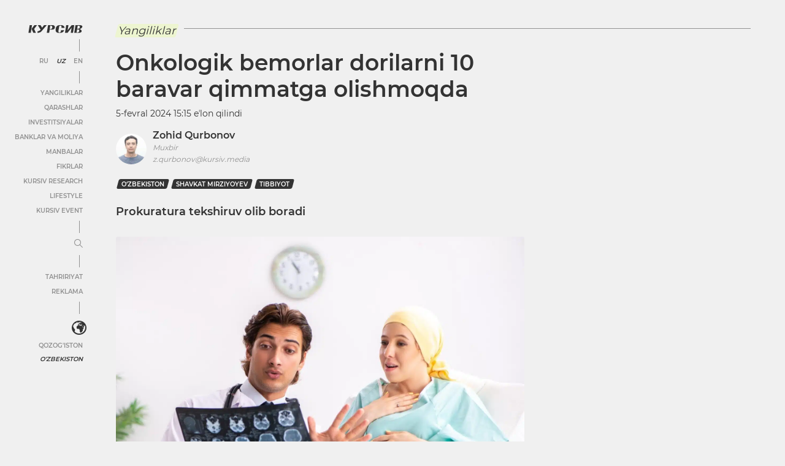

--- FILE ---
content_type: image/svg+xml
request_url: https://cdn-uz.kursiv.media/wp-content/themes/kursiv/dist/img/image-placeholder.svg
body_size: 76
content:
<svg width="368" height="207" viewBox="0 0 368 207" fill="none" xmlns="http://www.w3.org/2000/svg">
<rect width="368" height="207" rx="3" fill="#DFDFDF"/>
<path d="M160 124H173.241L180.117 81.0203H167.003L160 124Z" fill="#F0F0F0"/>
<path d="M193.358 80.9999L177.57 101.854L187.501 123.98H202.016L192.085 102.49L208 80.9999H193.358Z" fill="#F0F0F0"/>
</svg>
